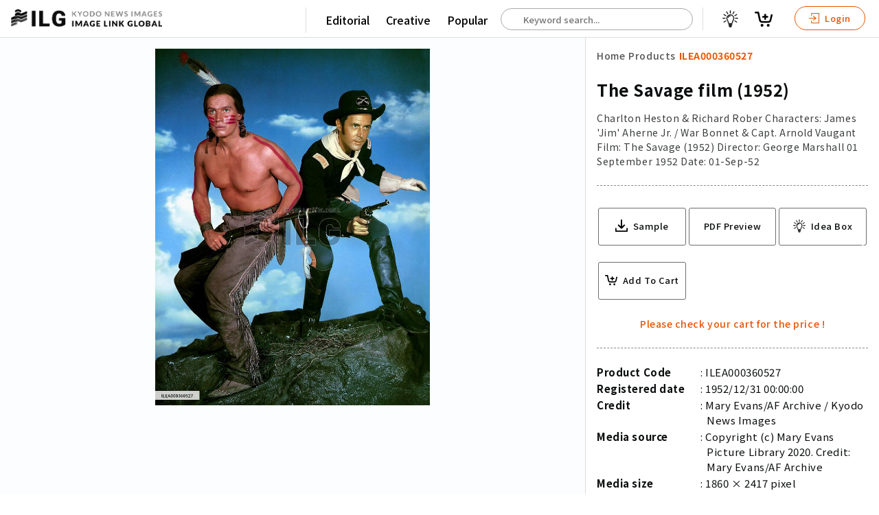

--- FILE ---
content_type: text/html; charset=utf-8
request_url: https://imagelinkglobal.com/products/ILEA000360527/
body_size: 40414
content:








<!DOCTYPE html>
<html lang="en">
<head>
  <!-- Global site tag (gtag.js) - Google Analytics -->
  <script async src="https://www.googletagmanager.com/gtag/js?id=G-KFRK5ZN5P7"></script>
  <script>
    window.dataLayer = window.dataLayer || [];
    function gtag(){dataLayer.push(arguments);}
    gtag('js', new Date());

    gtag('config', 'G-KFRK5ZN5P7');
  </script>
  <!-- Google Tag Manager -->
  <script>(function(w,d,s,l,i){w[l]=w[l]||[];w[l].push({'gtm.start':
  new Date().getTime(),event:'gtm.js'});var f=d.getElementsByTagName(s)[0],
  j=d.createElement(s),dl=l!='dataLayer'?'&l='+l:'';j.async=true;j.src=
  'https://www.googletagmanager.com/gtm.js?id='+i+dl;f.parentNode.insertBefore(j,f);
  })(window,document,'script','dataLayer','GTM-THNN5CJ');</script>
  <!-- End Google Tag Manager -->
  <!-- Google Tag Manager -->
  <script>(function(w,d,s,l,i){w[l]=w[l]||[];w[l].push({'gtm.start':
  new Date().getTime(),event:'gtm.js'});var f=d.getElementsByTagName(s)[0],
  j=d.createElement(s),dl=l!='dataLayer'?'&l='+l:'';j.async=true;j.src=
  'https://www.googletagmanager.com/gtm.js?id='+i+dl;f.parentNode.insertBefore(j,f);
  })(window,document,'script','dataLayer','GTM-5MCR4T3');</script>
  <!-- End Google Tag Manager -->
  <title>The Savage film (1952) | Imagelinkglobal ILG: Product: ILEA000360527｜Photos & Images & Videos｜KYODO NEWS IMAGES INC</title>
  <meta charset="utf-8">
  <meta http-equiv="X-UA-Compatible" content="IE=edge" />
  <meta name="apple-mobile-web-app-capable" content="yes" />
  <meta name="apple-mobile-web-app-status-bar-style" content="white" />
  <meta name="apple-mobile-web-app-title" content="" />
  <meta name="viewport" content="width=device-width, initial-scale=1.0, user-scalable=no" />
  
  <meta name="description" content="Charlton Heston &amp; Richard Rober  Characters: James &#x27;Jim&#x27; Aherne Jr. / War Bonnet &amp; Capt. Arnold Vaugant Film: The Savage (1952)  Director: George Marshall 01 September 1952     Date: 01-Sep-52" />
  <meta name="keywords" content="hat,richard,1952,fifties,rifle,stetson,heston,1950s,still,movie,shotgun,50&#x27;s,stills,1950&#x27;s,savage,cowboy,charlton,50s,film,western,gun,the,films,movies,Sep,rober,uniform" />
  <meta name="robots" content="index, follow" />

  <meta property="og:site_name" content="Imagelinkglobal ILG" />
  <meta property="og:title" content="ILEA000360527: The Savage film (1952)" />
  <meta property="fb:app_id" content="" />
  <meta property="og:type" content="website" />
  <meta property="og:url" content="https://imagelinkglobal.com/products/ILEA000360527/" />
  <meta property="og:image" content="https://d36v3uyzob3tcl.cloudfront.net/products/ILEA000360527/thumbnails/thumbnail.jpg?t=1629039600.0" />
  <meta property="og:image:secure_url" content="https://imagelinkglobal.com/products/ILEA000360527/" />
  <meta property="og:image:width" content="769" />
  <meta property="og:image:height" content="1000" />
  <meta property="og:description" content="Charlton Heston &amp; Richard Rober  Characters: James &#x27;Jim&#x27; Aherne Jr. / War Bonnet &amp; Capt. Arnold Vaugant Film: The Savage (1952)  Director: George Marshall 01 September 1952     Date: 01-Sep-52" />

  <meta name="twitter:card" content="summary_large_image" />
  <meta name="twitter:site" content="@" />
  <meta name="twitter:title" content="ILEA000360527: The Savage film (1952)" />
  <meta name="twitter:description" content="Charlton Heston &amp; Richard Rober  Characters: James &#x27;Jim&#x27; Aherne Jr. / War Bonnet &amp; Capt. Arnold Vaugant Film: The Savage (1952)  Director: George Marshall 01 September 1952     Date: 01-Sep-52" />
  <meta name="twitter:image:src" content="https://d36v3uyzob3tcl.cloudfront.net/products/ILEA000360527/thumbnails/thumbnail.jpg?t=1629039600.0" />


  
    <link rel="stylesheet" href="https://unpkg.com/swiper/swiper-bundle.min.css">
    <link rel="stylesheet" type="text/css" media="all" href="https://static.imagelinkglobal.com/static/css/pickmeup.css">
  
  <link rel="stylesheet" type="text/css" media="all" href="https://static.imagelinkglobal.com/static/css/jquery-ui.min.css">
  <link rel="stylesheet" type="text/css" media="all" href="https://static.imagelinkglobal.com/static/css/base.css?ba=1768731697.898414">
  <link rel="stylesheet" type="text/css" media="all" href="https://static.imagelinkglobal.com/static/css/app.css?ba=1768731697.898414">
  <link rel="stylesheet" type="text/css" media="all" href="https://static.imagelinkglobal.com/static/css/res.css?ba=1768731697.898414">

  <link rel="stylesheet" type="text/css" media="all" href="https://static.imagelinkglobal.com/static/css/override.css?ba=1768731697.898414">
  <script src="https://kit.fontawesome.com/24b5142918.js" crossorigin="anonymous"></script>
  
    <link href="https://vjs.zencdn.net/4.12/video-js.css" rel="stylesheet">
    <script src="https://cdn.jsdelivr.net/npm/hls.js@latest"></script>
    <script>
      function playM3U8(videoId, url) {
        var video = document.getElementById(videoId);
        var videoSrc = url + '&ct=1768732209';
        if (Hls.isSupported()) {
          var hls = new Hls();
          hls.loadSource(videoSrc);
          hls.attachMedia(video);
        }
        else if (video.canPlayType('application/vnd.apple.mpegurl')) {
          video.src = videoSrc;
        }
      }

      function stopM3U8(videoId) {
        var video = document.getElementById(videoId);
        video.pause();
      }

      function searchKeywords(event) {
        
        var words = event.target.value.split(" ");
        var lastWord = words.splice(-1)[0];
        $.ajax({
          type: "GET",
          url: "/api/keywords/?q=" + lastWord,
          success: function(data){
            $("#autocomplete").autocomplete({
                source: data.keywords
            }).autocomplete("widget").addClass("dropdown-content");
          }
        });
      }

      function searchProducts() {
        const keyword = $('#autocomplete').val();
        if (keyword) {
          window.location.href = '/search/?keywords=' + keyword;
        } else {
          window.location.href = '/search/';
        }
      }
    </script>
  
</head>

<body id="" class="home single">
<!-- Google Tag Manager (noscript) -->
<noscript><iframe src="https://www.googletagmanager.com/ns.html?id=GTM-5MCR4T3"
height="0" width="0" style="display:none;visibility:hidden"></iframe></noscript>
<!-- End Google Tag Manager (noscript) -->
<div class="sticky">


  

<header class="clearfix"></header>
</div>




  <!--Contents-->

  <section class="contents">
    <!--Style is for thumbnail grid view start-->
    <style>
      * {
        box-sizing: border-box;
      }
      .row .column {
        margin-top: 2rem;
        text-align: center;
        width: 100%;
      }
      .row .column img {
        width: 18%;
      }

      /* Clearfix (clear floats) */
      .row::after {
        content: "";
        clear: both;
        display: table;
      }
    </style>
    <!--Style is for thumbnail grid view end-->

    <link href="https://vjs.zencdn.net/4.12/video-js.css" rel="stylesheet">
    <script src="https://cdn.jsdelivr.net/npm/hls.js@latest"></script>

    <script>
      function playM3U8(videoId, url) {
        var videoHiddenId = document.getElementById("video-hidden-" + videoId).value;
        if (videoHiddenId == "") {
          document.getElementById("video-hidden-" + videoId).value = "play";
          var video = document.getElementById(videoId);
          var videoSrc = url + '&ct=1768732209';
          if (Hls.isSupported()) {
            var hls = new Hls();
            hls.loadSource(videoSrc);
            hls.attachMedia(video);
            hls.on(Hls.Events.MANIFEST_PARSED,function() {
              video.play();
            });
          }
          else if (video.canPlayType('application/vnd.apple.mpegurl')) {
            video.src = videoSrc;
          }
        }
      }

      function stopM3U8(videoId) {
        var video = document.getElementById(videoId);
        video.pause();
      }
    </script>

      <div class="grid-single">
        <!-- if image -->
        
          <div class="left">
            <!-- if image wide -->
            <img src="https://d36v3uyzob3tcl.cloudfront.net/products/ILEA000360527/thumbnails/thumbnail.jpg?t=1629039600.0" alt="The Savage film (1952)">
            <!-- if image portrait -->
            <!-- <img class="fix" src="/assets/dummy2/e7.jpeg" alt=""> -->



          </div>
        <!-- if video -->
        
        <div>
          <div class="title small fix maso">
            <ul class="clearfix">
              <li>
                <a class="" href="/">Home</a>
              </li>
              <li class="arrow"><i class="fas fa-chevron-right" aria-hidden="true"></i></li>
              <li>
                <a class="" href="/search/">Products</a>
              </li>
              <li class="arrow"><i class="fas fa-chevron-right" aria-hidden="true"></i></li>
              <li>
                <a class="active" href="/products/ILEA000360527/">ILEA000360527</a>
              </li>
            </ul>
          </div>
          <div class="detail clearfix">
            <h1>The Savage film (1952)</h1>
            <h2>Charlton Heston &amp; Richard Rober  Characters: James &#x27;Jim&#x27; Aherne Jr. / War Bonnet &amp; Capt. Arnold Vaugant Film: The Savage (1952)  Director: George Marshall 01 September 1952     Date: 01-Sep-52</h2>
          </div>
          <div class="action clearfix">
            <ul>
              <li>
                
                  <a target="_target" href="?sample">
                    <svg xmlns="http://www.w3.org/2000/svg" width="24.531" height="24.484" viewBox="0 0 24.531 24.484">
  <g id="np_save_2209758_000000" transform="translate(-10.297 -10.375)">
    <path id="パス_19" data-name="パス 19" d="M34.827,65.441V70.87a1.25,1.25,0,0,1-.039.3,1.165,1.165,0,0,1-1.136.934H11.464a1.164,1.164,0,0,1-1.151-1.035.905.905,0,0,1-.016-.209V65.432a1.159,1.159,0,0,1,2.317,0V69.78h19.9V65.432a1.157,1.157,0,0,1,1.977-.818,1.22,1.22,0,0,1,.333.827Z" transform="translate(0 -37.247)" />
    <path id="パス_20" data-name="パス 20" d="M40.867,22.755l-5.693,5.693c-.007.016-.023.023-.031.031a1.342,1.342,0,0,1-.749.379c-.023,0-.046.007-.07.007a.892.892,0,0,1-.139.007l-.132-.007c-.023,0-.046-.007-.07-.007a1.319,1.319,0,0,1-.749-.379l-.031-.031L27.51,22.755a1.355,1.355,0,1,1,1.915-1.916l3.421,3.421,0-12.534A1.359,1.359,0,0,1,34.2,10.375a1.385,1.385,0,0,1,.958.393,1.335,1.335,0,0,1,.393.958V24.261l3.421-3.421a1.361,1.361,0,0,1,1.915,0,1.383,1.383,0,0,1-.023,1.915Z" transform="translate(-11.624)" />
  </g>
</svg>

                    <span>Sample</span>
                  </a>
                
              </li>
              <li>
                <a onclick="window.print(); return false;">PDF Preview</a>
              </li>
              

<ul
  class="add_to_cart"
  data-html="a"
  data-with_ideabox="true"
  data-label="True" 
  data-content_type="E"
  data-date="1952/12/31 00:00:00"
  data-file_size="2.83(MB)"
  data-format_type="1"
  data-code="ILEA000360527"
  data-category="01000000"
  data-credit="Mary Evans"
  data-description="Charlton Heston &amp; Richard Rober  Characters: James &#x27;Jim&#x27; Aherne Jr. / War Bonnet &amp; Capt. Arnold Vaugant Film: The Savage (1952)  Director: George Marshall 01 September 1952     Date: 01-Sep-52"
  data-title="The Savage film (1952)"
  data-thumbnail="https://d36v3uyzob3tcl.cloudfront.net/products/ILEA000360527/thumbnails/thumbnail.jpg?t=1629039600.0"
  data-sample_video=""
  data-is_default=""
  data-ideabox_items=""
  data-default_ideabox_id=""
></ul>

            </ul>
          </div>
          <div class="detail clearfix">
            <ul class="clearfix">
              <li>Product Code</li>
              <li>ILEA000360527</li>
            </ul>
            <ul class="clearfix">
              <li>Registered date</li>
              <li>1952/12/31 00:00:00</li>
            </ul>
            <ul class="clearfix">
              <li>Credit</li>
              
                <li>Mary Evans/AF Archive / Kyodo News Images</li>
              
            </ul>
            <ul class="clearfix">
              <li>Media source</li>
              <li>Copyright (c) Mary Evans Picture Library 2020. Credit: Mary Evans/AF Archive</li>
            </ul>
            <ul class="clearfix">
              <li>Media size</li>
              <li>1860 × 2417 pixel</li>
            </ul>
            
            <ul class="clearfix">
              <li>Resolution</li>
              <li>72 dpi</li>
            </ul>
            
            <ul class="clearfix">
              <li>Deployment size</li>
              <li>2.83(MB)*</li>
            </ul>
            <ul class="clearfix">
              <li>Special instruction</li>
              <li>
                
                
                  **The text may be generated by an automatic translation system**
                
              </li>
            </ul>
            <p class="attention">*File size when opened in Photoshop, etc.</p>
          </div>
        </div>
      </div>
    </section>
    <!--end Contents-->

    <div class="tag-box clearfix">
      <ul class="clearfix">
        <li class="ptt">Related Tags :</li>
        
          
            <li><a href="/tags/hat/">#hat</a></li>
          
        
          
            <li><a href="/tags/richard/">#richard</a></li>
          
        
          
            <li><a href="/tags/1952/">#1952</a></li>
          
        
          
            <li><a href="/tags/fifties/">#fifties</a></li>
          
        
          
            <li><a href="/tags/rifle/">#rifle</a></li>
          
        
          
            <li><a href="/tags/stetson/">#stetson</a></li>
          
        
          
            <li><a href="/tags/heston/">#heston</a></li>
          
        
          
            <li><a href="/tags/1950s/">#1950s</a></li>
          
        
          
            <li><a href="/tags/still/">#still</a></li>
          
        
          
            <li><a href="/tags/movie/">#movie</a></li>
          
        
          
            <li><a href="/tags/shotgun/">#shotgun</a></li>
          
        
          
            <li><a href="/tags/50&#x27;s/">#50&#x27;s</a></li>
          
        
          
            <li><a href="/tags/stills/">#stills</a></li>
          
        
          
            <li><a href="/tags/1950&#x27;s/">#1950&#x27;s</a></li>
          
        
          
            <li><a href="/tags/savage/">#savage</a></li>
          
        
          
            <li><a href="/tags/cowboy/">#cowboy</a></li>
          
        
          
            <li><a href="/tags/charlton/">#charlton</a></li>
          
        
          
            <li><a href="/tags/50s/">#50s</a></li>
          
        
          
            <li><a href="/tags/film/">#film</a></li>
          
        
          
            <li><a href="/tags/western/">#western</a></li>
          
        
          
            <li><a href="/tags/gun/">#gun</a></li>
          
        
          
            <li><a href="/tags/the/">#the</a></li>
          
        
          
            <li><a href="/tags/films/">#films</a></li>
          
        
          
            <li><a href="/tags/movies/">#movies</a></li>
          
        
          
            <li><a href="/tags/Sep/">#Sep</a></li>
          
        
          
            <li><a href="/tags/rober/">#rober</a></li>
          
        
          
            <li><a href="/tags/uniform/">#uniform</a></li>
          
        
      </ul>
    </div>

    <h5>Similar Images & Videos</h5>

    <!-- Swiper -->
    <div class="swiper-container">
      <div class="swiper-wrapper">
        
          <div class="swiper-slide">
          <div class="right-box">
            

<ul
  class="add_to_cart"
  data-html="a"
  data-with_ideabox="true"
  
  data-content_type="E"
  data-date="2018/8/08 00:00:00"
  data-file_size="6.17(MB)"
  data-format_type="1"
  data-code="ILEA000615425"
  data-category="01000000"
  data-credit="Mary Evans"
  data-description="Flash Gordon (1980) , Sam J Jones1980"
  data-title="Flash Gordon film (1980)"
  data-thumbnail="//images.weserv.nl/?url=https://d36v3uyzob3tcl.cloudfront.net/products/ILEA000615425/thumbnails/thumbnail.jpg?t=1630594800.0&amp;w=1000&amp;q=70"
  data-sample_video=""
  data-is_default=""
  data-ideabox_items=""
  data-default_ideabox_id=""
></ul>

          </div>
          <a target="_blank" href="/products/ILEA000615425/">
            
              <img src="//images.weserv.nl/?url=https://d36v3uyzob3tcl.cloudfront.net/products/ILEA000615425/thumbnails/thumbnail.jpg?t=1630594800.0&amp;w=1000&amp;q=70" alt="Flash Gordon film (1980)">
            
            <div class="list-footer clearfix">
              <div class="left">
                <h4>Flash Gordon film (1980)</h4>
                <p class="text-wrap">Flash Gordon (1980) , Sam J Jones1980</p>
              </div>
            </div>
          </a>
        </div>
        
          <div class="swiper-slide">
          <div class="right-box">
            

<ul
  class="add_to_cart"
  data-html="a"
  data-with_ideabox="true"
  
  data-content_type="E"
  data-date="2018/8/08 00:00:00"
  data-file_size="6.34(MB)"
  data-format_type="1"
  data-code="ILEA000615438"
  data-category="01000000"
  data-credit="Mary Evans"
  data-description="Flash Gordon (1980) , Ornella Muti1980"
  data-title="Flash Gordon film (1980)"
  data-thumbnail="//images.weserv.nl/?url=https://d36v3uyzob3tcl.cloudfront.net/products/ILEA000615438/thumbnails/thumbnail.jpg?t=1629039600.0&amp;w=1000&amp;q=70"
  data-sample_video=""
  data-is_default=""
  data-ideabox_items=""
  data-default_ideabox_id=""
></ul>

          </div>
          <a target="_blank" href="/products/ILEA000615438/">
            
              <img src="//images.weserv.nl/?url=https://d36v3uyzob3tcl.cloudfront.net/products/ILEA000615438/thumbnails/thumbnail.jpg?t=1629039600.0&amp;w=1000&amp;q=70" alt="Flash Gordon film (1980)">
            
            <div class="list-footer clearfix">
              <div class="left">
                <h4>Flash Gordon film (1980)</h4>
                <p class="text-wrap">Flash Gordon (1980) , Ornella Muti1980</p>
              </div>
            </div>
          </a>
        </div>
        
          <div class="swiper-slide">
          <div class="right-box">
            

<ul
  class="add_to_cart"
  data-html="a"
  data-with_ideabox="true"
  
  data-content_type="E"
  data-date="2018/8/08 00:00:00"
  data-file_size="6.25(MB)"
  data-format_type="1"
  data-code="ILEA000615443"
  data-category="01000000"
  data-credit="Mary Evans"
  data-description="Flash Gordon (1980) , Max von Sydow1980"
  data-title="Flash Gordon film (1980)"
  data-thumbnail="//images.weserv.nl/?url=https://d36v3uyzob3tcl.cloudfront.net/products/ILEA000615443/thumbnails/thumbnail.jpg?t=1630249200.0&amp;w=1000&amp;q=70"
  data-sample_video=""
  data-is_default=""
  data-ideabox_items=""
  data-default_ideabox_id=""
></ul>

          </div>
          <a target="_blank" href="/products/ILEA000615443/">
            
              <img src="//images.weserv.nl/?url=https://d36v3uyzob3tcl.cloudfront.net/products/ILEA000615443/thumbnails/thumbnail.jpg?t=1630249200.0&amp;w=1000&amp;q=70" alt="Flash Gordon film (1980)">
            
            <div class="list-footer clearfix">
              <div class="left">
                <h4>Flash Gordon film (1980)</h4>
                <p class="text-wrap">Flash Gordon (1980) , Max von Sydow1980</p>
              </div>
            </div>
          </a>
        </div>
        
          <div class="swiper-slide">
          <div class="right-box">
            

<ul
  class="add_to_cart"
  data-html="a"
  data-with_ideabox="true"
  
  data-content_type="E"
  data-date="2018/8/08 00:00:00"
  data-file_size="6.11(MB)"
  data-format_type="1"
  data-code="ILEA000615436"
  data-category="01000000"
  data-credit="Mary Evans"
  data-description="Flash Gordon (1980)1980"
  data-title="Flash Gordon film (1980)"
  data-thumbnail="//images.weserv.nl/?url=https://d36v3uyzob3tcl.cloudfront.net/products/ILEA000615436/thumbnails/thumbnail.jpg?t=1630249200.0&amp;w=1000&amp;q=70"
  data-sample_video=""
  data-is_default=""
  data-ideabox_items=""
  data-default_ideabox_id=""
></ul>

          </div>
          <a target="_blank" href="/products/ILEA000615436/">
            
              <img src="//images.weserv.nl/?url=https://d36v3uyzob3tcl.cloudfront.net/products/ILEA000615436/thumbnails/thumbnail.jpg?t=1630249200.0&amp;w=1000&amp;q=70" alt="Flash Gordon film (1980)">
            
            <div class="list-footer clearfix">
              <div class="left">
                <h4>Flash Gordon film (1980)</h4>
                <p class="text-wrap">Flash Gordon (1980)1980</p>
              </div>
            </div>
          </a>
        </div>
        
          <div class="swiper-slide">
          <div class="right-box">
            

<ul
  class="add_to_cart"
  data-html="a"
  data-with_ideabox="true"
  
  data-content_type="E"
  data-date="2018/8/08 00:00:00"
  data-file_size="6.46(MB)"
  data-format_type="1"
  data-code="ILEA000615437"
  data-category="01000000"
  data-credit="Mary Evans"
  data-description="Flash Gordon (1980)1980"
  data-title="Flash Gordon film (1980)"
  data-thumbnail="//images.weserv.nl/?url=https://d36v3uyzob3tcl.cloudfront.net/products/ILEA000615437/thumbnails/thumbnail.jpg?t=1629298800.0&amp;w=1000&amp;q=70"
  data-sample_video=""
  data-is_default=""
  data-ideabox_items=""
  data-default_ideabox_id=""
></ul>

          </div>
          <a target="_blank" href="/products/ILEA000615437/">
            
              <img src="//images.weserv.nl/?url=https://d36v3uyzob3tcl.cloudfront.net/products/ILEA000615437/thumbnails/thumbnail.jpg?t=1629298800.0&amp;w=1000&amp;q=70" alt="Flash Gordon film (1980)">
            
            <div class="list-footer clearfix">
              <div class="left">
                <h4>Flash Gordon film (1980)</h4>
                <p class="text-wrap">Flash Gordon (1980)1980</p>
              </div>
            </div>
          </a>
        </div>
        
          <div class="swiper-slide">
          <div class="right-box">
            

<ul
  class="add_to_cart"
  data-html="a"
  data-with_ideabox="true"
  
  data-content_type="E"
  data-date="2018/8/08 00:00:00"
  data-file_size="5.65(MB)"
  data-format_type="1"
  data-code="ILEA000615447"
  data-category="01000000"
  data-credit="Mary Evans"
  data-description="Flash Gordon (1980)1980"
  data-title="Flash Gordon film (1980)"
  data-thumbnail="//images.weserv.nl/?url=https://d36v3uyzob3tcl.cloudfront.net/products/ILEA000615447/thumbnails/thumbnail.jpg?t=1629644400.0&amp;w=1000&amp;q=70"
  data-sample_video=""
  data-is_default=""
  data-ideabox_items=""
  data-default_ideabox_id=""
></ul>

          </div>
          <a target="_blank" href="/products/ILEA000615447/">
            
              <img src="//images.weserv.nl/?url=https://d36v3uyzob3tcl.cloudfront.net/products/ILEA000615447/thumbnails/thumbnail.jpg?t=1629644400.0&amp;w=1000&amp;q=70" alt="Flash Gordon film (1980)">
            
            <div class="list-footer clearfix">
              <div class="left">
                <h4>Flash Gordon film (1980)</h4>
                <p class="text-wrap">Flash Gordon (1980)1980</p>
              </div>
            </div>
          </a>
        </div>
        
          <div class="swiper-slide">
          <div class="right-box">
            

<ul
  class="add_to_cart"
  data-html="a"
  data-with_ideabox="true"
  
  data-content_type="E"
  data-date="2018/8/08 00:00:00"
  data-file_size="5.93(MB)"
  data-format_type="1"
  data-code="ILEA000615440"
  data-category="01000000"
  data-credit="Mary Evans"
  data-description="Flash Gordon (1980)1980"
  data-title="Flash Gordon film (1980)"
  data-thumbnail="//images.weserv.nl/?url=https://d36v3uyzob3tcl.cloudfront.net/products/ILEA000615440/thumbnails/thumbnail.jpg?t=1629039600.0&amp;w=1000&amp;q=70"
  data-sample_video=""
  data-is_default=""
  data-ideabox_items=""
  data-default_ideabox_id=""
></ul>

          </div>
          <a target="_blank" href="/products/ILEA000615440/">
            
              <img src="//images.weserv.nl/?url=https://d36v3uyzob3tcl.cloudfront.net/products/ILEA000615440/thumbnails/thumbnail.jpg?t=1629039600.0&amp;w=1000&amp;q=70" alt="Flash Gordon film (1980)">
            
            <div class="list-footer clearfix">
              <div class="left">
                <h4>Flash Gordon film (1980)</h4>
                <p class="text-wrap">Flash Gordon (1980)1980</p>
              </div>
            </div>
          </a>
        </div>
        
          <div class="swiper-slide">
          <div class="right-box">
            

<ul
  class="add_to_cart"
  data-html="a"
  data-with_ideabox="true"
  
  data-content_type="E"
  data-date="2018/8/08 00:00:00"
  data-file_size="6.80(MB)"
  data-format_type="1"
  data-code="ILEA000615450"
  data-category="01000000"
  data-credit="Mary Evans"
  data-description="Flash Gordon (1980) , Brian Blessed1980"
  data-title="Flash Gordon film (1980)"
  data-thumbnail="//images.weserv.nl/?url=https://d36v3uyzob3tcl.cloudfront.net/products/ILEA000615450/thumbnails/thumbnail.jpg?t=1630335600.0&amp;w=1000&amp;q=70"
  data-sample_video=""
  data-is_default=""
  data-ideabox_items=""
  data-default_ideabox_id=""
></ul>

          </div>
          <a target="_blank" href="/products/ILEA000615450/">
            
              <img src="//images.weserv.nl/?url=https://d36v3uyzob3tcl.cloudfront.net/products/ILEA000615450/thumbnails/thumbnail.jpg?t=1630335600.0&amp;w=1000&amp;q=70" alt="Flash Gordon film (1980)">
            
            <div class="list-footer clearfix">
              <div class="left">
                <h4>Flash Gordon film (1980)</h4>
                <p class="text-wrap">Flash Gordon (1980) , Brian Blessed1980</p>
              </div>
            </div>
          </a>
        </div>
        
          <div class="swiper-slide">
          <div class="right-box">
            

<ul
  class="add_to_cart"
  data-html="a"
  data-with_ideabox="true"
  
  data-content_type="E"
  data-date="2018/8/08 00:00:00"
  data-file_size="6.06(MB)"
  data-format_type="1"
  data-code="ILEA000615445"
  data-category="01000000"
  data-credit="Mary Evans"
  data-description="Flash Gordon (1980) , Timothy Dalton1980"
  data-title="Flash Gordon film (1980)"
  data-thumbnail="//images.weserv.nl/?url=https://d36v3uyzob3tcl.cloudfront.net/products/ILEA000615445/thumbnails/thumbnail.jpg?t=1630076400.0&amp;w=1000&amp;q=70"
  data-sample_video=""
  data-is_default=""
  data-ideabox_items=""
  data-default_ideabox_id=""
></ul>

          </div>
          <a target="_blank" href="/products/ILEA000615445/">
            
              <img src="//images.weserv.nl/?url=https://d36v3uyzob3tcl.cloudfront.net/products/ILEA000615445/thumbnails/thumbnail.jpg?t=1630076400.0&amp;w=1000&amp;q=70" alt="Flash Gordon film (1980)">
            
            <div class="list-footer clearfix">
              <div class="left">
                <h4>Flash Gordon film (1980)</h4>
                <p class="text-wrap">Flash Gordon (1980) , Timothy Dalton1980</p>
              </div>
            </div>
          </a>
        </div>
        
          <div class="swiper-slide">
          <div class="right-box">
            

<ul
  class="add_to_cart"
  data-html="a"
  data-with_ideabox="true"
  
  data-content_type="E"
  data-date="2018/8/08 00:00:00"
  data-file_size="5.53(MB)"
  data-format_type="1"
  data-code="ILEA000615442"
  data-category="01000000"
  data-credit="Mary Evans"
  data-description="Flash Gordon (1980) , Timothy Dalton1980"
  data-title="Flash Gordon film (1980)"
  data-thumbnail="//images.weserv.nl/?url=https://d36v3uyzob3tcl.cloudfront.net/products/ILEA000615442/thumbnails/thumbnail.jpg?t=1629558000.0&amp;w=1000&amp;q=70"
  data-sample_video=""
  data-is_default=""
  data-ideabox_items=""
  data-default_ideabox_id=""
></ul>

          </div>
          <a target="_blank" href="/products/ILEA000615442/">
            
              <img src="//images.weserv.nl/?url=https://d36v3uyzob3tcl.cloudfront.net/products/ILEA000615442/thumbnails/thumbnail.jpg?t=1629558000.0&amp;w=1000&amp;q=70" alt="Flash Gordon film (1980)">
            
            <div class="list-footer clearfix">
              <div class="left">
                <h4>Flash Gordon film (1980)</h4>
                <p class="text-wrap">Flash Gordon (1980) , Timothy Dalton1980</p>
              </div>
            </div>
          </a>
        </div>
        
      </div>
      <!-- Add Pagination -->
      <div class="swiper-pagination"></div>
      <!-- Add Arrows -->
      <div class="swiper-button-next"></div>
      <div class="swiper-button-prev"></div>
    </div>
    <!--end Swiper-->

    <div class="notification-box clearfix">





    </div>

    

    <script src="https://unpkg.com/swiper/swiper-bundle.min.js"></script>
    <script src="https://static.imagelinkglobal.com/static/js/svelte-ideaboxpopup.js?ba=1768731697.898414"></script>

    <script>
      var swiper = new Swiper('.swiper-container', {
        slidesPerView: 'auto',
        spaceBetween: 0,
        loop: false,
        navigation: {
          nextEl: '.swiper-button-next',
          prevEl: '.swiper-button-prev',
        },
      });
    </script>

    <script>
      document.addEventListener("DOMContentLoaded", function (event) {
        $(".grid-single>div img").css("max-height", $(window).height() - 200 + "px");
      });

      if (typeof IdeaBoxpopup !== "undefined") {
        new IdeaBoxpopup({
          target: document.querySelector("#ideaboxpopup-data")
        });
     }
    </script>
  </section>

  <!--end Contents-->



<footer>
  <div class="foot">
    <ul>
      <li>Main</li>
      <li>
        <a href="/">Top</a>
      </li>
      <li>
        <a href="/search/?contenttype=E">Editorial</a>
      </li>
      <li>
        <a href="/search/?contenttype=C">Creative</a>
      </li>
    </ul>
  </div>
  <div class="foot">
    <ul>
      <li>About Us</li>
      <li>
        <a href="/about/">About ILG</a>
      </li>
      <li>
        <a href="/terms/">Terms of use</a>
      </li>
      <li>
        <a href="/company/">Company</a>
      </li>
      <li>
        <a href="/behind/">BEHIND</a>
      </li>
    </ul>
  </div>
  <div class="foot">
    <ul>
      <li>Price List</li>
      <li>
        <a href="/price-single/">Single Plan</a>
      </li>
      <li>
        <a href="/price-monthly/">Monthly Plan</a>
      </li>
    </ul>
  </div>
  <div class="foot">
    <ul>
      <li>Services</li>
      <li>
        <a href="/shooting/">Shooting</a>
      </li>
      <li>
        <a href="/clearance/">Rights Clearance</a>
      </li>
    </ul>
  </div>
  <div class="foot">
    <ul>
      <li>Support</li>
      <li>
        <a href="/faq/">FAQ</a>
      </li>
      <li>
        <a href="/about/#how-to-use">How To Buy</a>
      </li>
      <li>
        <a href="/contact/">Contact Us</a>
      </li>
      <li>
        <a href="/alliance/">Become a Partner</a>
      </li>
    </ul>
  </div>
  <div class="foot">









  </div>
  <div class="credit">
    <p class="footer-logo">
      <a href="/"><img src="https://static.imagelinkglobal.com/static/img/footer_logo.png" alt=""></a>
    </p>
    <p>
      &copy; <a class="clink" href="/">KYODO NEWS IMAGES INC</a>
    </p>
    <p>
      All Rights Reserved.
    </p>
  </div>
</footer>




<div class="drawer-contents hidden">
  <div class="remain"></div>
  <ul class="drawer-menu">
    <li class="drawer-menu-item sect">
      <a href="/search/">Editorial</a>
    </li>
    
      <li class="drawer-menu-item">
        <a href="/search/?category_e=Olympics">Olympics</a>
      </li>
    
      <li class="drawer-menu-item">
        <a href="/search/?category_e=News">News</a>
      </li>
    
      <li class="drawer-menu-item">
        <a href="/search/?category_e=Sports">Sports</a>
      </li>
    
      <li class="drawer-menu-item">
        <a href="/search/?category_e=Japan">Japan</a>
      </li>
    
      <li class="drawer-menu-item">
        <a href="/search/?category_e=Tech">Tech</a>
      </li>
    
      <li class="drawer-menu-item">
        <a href="/search/?category_e=Royal">Royal</a>
      </li>
    
      <li class="drawer-menu-item">
        <a href="/search/?category_e=Disaster">Disaster</a>
      </li>
    
      <li class="drawer-menu-item">
        <a href="/search/?category_e=NorthKorea">NorthKorea</a>
      </li>
    
      <li class="drawer-menu-item">
        <a href="/search/?category_e=Old Japan">Old Japan</a>
      </li>
    
      <li class="drawer-menu-item">
        <a href="/search/?category_e=SNS">SNS</a>
      </li>
    
    <li class="drawer-menu-item sect">
      <a href="/search/">Creative</a>
    </li>
    
      <li class="drawer-menu-item">
        <a href="/search/?category_c=Food">Food</a>
      </li>
    
      <li class="drawer-menu-item">
        <a href="/search/?category_c=Japan">Japan</a>
      </li>
    
      <li class="drawer-menu-item">
        <a href="/search/?category_c=Landscape">Landscape</a>
      </li>
    
      <li class="drawer-menu-item">
        <a href="/search/?category_c=Animal">Animal</a>
      </li>
    
  </ul>
  <ul class="drawer-menu">
    <li class="drawer-menu-item sect">
      <a href="/search/">Popular</a>
    </li>
    
      
        <li class="drawer-menu-item"><a href="/tags/Ukraine/" target="_blank">#Ukraine</a></li>
      
    
      
        <li class="drawer-menu-item"><a href="/tags/Russia/" target="_blank">#Russia</a></li>
      
    
      
        <li class="drawer-menu-item"><a href="/tags/coronavirus/" target="_blank">#coronavirus</a></li>
      
    
      
        <li class="drawer-menu-item"><a href="/tags/N.%20Korea/" target="_blank">#N. Korea</a></li>
      
    
      
        <li class="drawer-menu-item"><a href="/tags/China/" target="_blank">#China</a></li>
      
    
      
        <li class="drawer-menu-item"><a href="/tags/Thailand/" target="_blank">#Thailand</a></li>
      
    
  </ul>
</div>
<ul class="popular-tag-items hidden">
  
    
      <li><a href="/tags/Ukraine/" target="_blank">#Ukraine</a></li>
    
  
    
      <li><a href="/tags/Russia/" target="_blank">#Russia</a></li>
    
  
    
      <li><a href="/tags/coronavirus/" target="_blank">#coronavirus</a></li>
    
  
    
      <li><a href="/tags/N.%20Korea/" target="_blank">#N. Korea</a></li>
    
  
    
      <li><a href="/tags/China/" target="_blank">#China</a></li>
    
  
    
      <li><a href="/tags/Thailand/" target="_blank">#Thailand</a></li>
    
  
</ul>
<ul class="creative-tag-items hidden">
  
    <li><a href="/search/?category_c=Food" target="_blank">Food</a></li>
  
    <li><a href="/search/?category_c=Japan" target="_blank">Japan</a></li>
  
    <li><a href="/search/?category_c=Landscape" target="_blank">Landscape</a></li>
  
    <li><a href="/search/?category_c=Animal" target="_blank">Animal</a></li>
  
</ul>
<ul class="editorial-tag-items hidden">
  
    <li><a href="/search/?category_e=Olympics" target="_blank">Olympics</a></li>
  
    <li><a href="/search/?category_e=News" target="_blank">News</a></li>
  
    <li><a href="/search/?category_e=Sports" target="_blank">Sports</a></li>
  
    <li><a href="/search/?category_e=Japan" target="_blank">Japan</a></li>
  
    <li><a href="/search/?category_e=Tech" target="_blank">Tech</a></li>
  
    <li><a href="/search/?category_e=Royal" target="_blank">Royal</a></li>
  
    <li><a href="/search/?category_e=Disaster" target="_blank">Disaster</a></li>
  
    <li><a href="/search/?category_e=NorthKorea" target="_blank">NorthKorea</a></li>
  
    <li><a href="/search/?category_e=Old Japan" target="_blank">Old Japan</a></li>
  
    <li><a href="/search/?category_e=SNS" target="_blank">SNS</a></li>
  
</ul>

<!--JS-->

  <script src="https://static.imagelinkglobal.com/static/js/jquery-3.5.1.min.js"></script>
  <script src="https://static.imagelinkglobal.com/static/js/jquery-ui.min.js"></script>
  <script src="https://static.imagelinkglobal.com/static/js/fastclick.js"></script>
  <script src="https://static.imagelinkglobal.com/static/js/app.js?ba=1768731697.898414"></script>
  <script src="https://static.imagelinkglobal.com/static/js/svelte-header.js?ba=1768731697.898414"></script>


<script>
  var prevScrollpos = window.pageYOffset;
  window.onscroll = function () {
    var currentScrollPos = window.pageYOffset;
    var sbar = document.getElementById("sbar");
    if (sbar && location.href.indexOf("/search/") === -1) {
      if (prevScrollpos > currentScrollPos) {
        sbar.style.top = "0";
      } else if (prevScrollpos + 15 < currentScrollPos) {
        sbar.style.top = "-280px";
      }
      prevScrollpos = currentScrollPos;
    }
  }
</script>
<script>
  document.addEventListener("DOMContentLoaded", function (event) {
    window.staticRoot = "https://static.imagelinkglobal.com/static/";

    if (typeof Header !== "undefined" && typeof Remaining !== "undefined") {
      new Header({
        target: document.querySelector("header"),
        props: {
          fullName: "",
          email: ""
        }
      });
      document.querySelectorAll(".add_to_cart").forEach(element => {
        const {
          category, code, content_type, credit, date, description,
          file_size, format_type, html, label, sample_video, title, thumbnail, is_default, ideabox_items, default_ideabox_id, with_ideabox
        } = element.dataset;
        new AddToCart({
          target: element,
          props: {
            html,
            label,
            withIdeaBox: with_ideabox === "true" ? true : false,
            product: {
              content_type,
              format_type,
              product_code: code,
              product_attributes: {category, credit, date, description, file_size, title, thumbnail, sample_video, is_default, ideabox_items },
              default_ideabox_id
            },
          }
        });
      });
    }

    function searchKeywords(event) {
      console.log(event.target.value);
      $.ajax({
        type: "GET",
        url: "/api/keywords/?q=" + event.target.value,
        success: function(data){
          $("#autocomplete").autocomplete({
              source: data.keywords
          }).autocomplete("widget").addClass("dropdown-content");
        }
      });
    }

    var drawer = document.querySelector("header nav.drawer");
    var drawerContents = document.querySelector(".hidden.drawer-contents");
    if (drawer && drawerContents) {
      drawer.innerHTML = drawerContents.innerHTML;
    }

    document.querySelectorAll(".remain").forEach(element => {
      new Remaining({
        target: element
      });
    });

    var popularTags = document.querySelector("header .dropdown-content .popular-tags");
    var popularTagsContents = document.querySelector(".hidden.popular-tag-items");
    if (popularTags && popularTagsContents) {
      popularTags.innerHTML = popularTagsContents.innerHTML;
    }
    var creativeTags = document.querySelector("header .dropdown-content .creative-tags");
    var creativeTagsContents = document.querySelector(".hidden.creative-tag-items");
    if (creativeTags && creativeTagsContents) {
      creativeTags.innerHTML = creativeTagsContents.innerHTML;
    }
    var editorialTags = document.querySelector("header .dropdown-content .editorial-tags");
    var editorialTagsContents = document.querySelector(".hidden.editorial-tag-items");
    if (editorialTags && editorialTagsContents) {
      editorialTags.innerHTML = editorialTagsContents.innerHTML;
    }
  });
</script>


<script type="text/javascript">
  var csrf_token = "ptTrPi9v3aSA3yZChjI9iequVw4yzx992ID0CvmPKR5MbNo37Ra1CdKjzRbwekgg";
  var tz_set_endpoint = '/tz_detect/set/';
  var csrf_header_name = 'x-csrftoken';
  (function() {
    var tz_script = document.createElement('script');
    tz_script.src = 'https://static.imagelinkglobal.com/static/tz_detect/js/tzdetect.min.js';
    tz_script.setAttribute('async', 'true');
    var s = document.getElementsByTagName('script')[0]; s.parentNode.insertBefore(tz_script, s);
  })();
</script>


</body>
</html>

